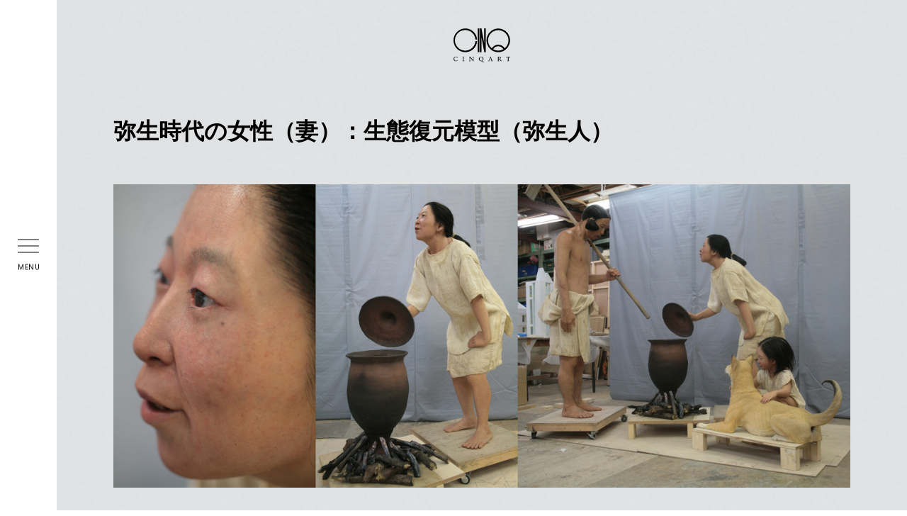

--- FILE ---
content_type: text/html; charset=UTF-8
request_url: https://www.cinq-art.co.jp/works/works-765/
body_size: 5388
content:
<!DOCTYPE html>
<html lang="ja">
  <head>
    <!-- Global site tag (gtag.js) - Google Analytics -->
<script async src="https://www.googletagmanager.com/gtag/js?id=UA-2681648-9"></script>
<script>
  window.dataLayer = window.dataLayer || [];
  function gtag(){dataLayer.push(arguments);}
  gtag('js', new Date());

  gtag('config', 'UA-2681648-9');
</script>
<meta charset="utf-8">
<meta name="viewport" content="width=device-width,initial-scale=1">
<meta name="format-detection" content="telephone=no">
<meta name="twitter:card" content="summary_large_image">
<meta name="Description" content="株式会社サンク・アール[CINQ-ART] | CM、映画、プロモーションビデオの美術セットデザインや、博物館の展示模型などを製作する、デザインアートのプロフェッショナルです。" />
<meta name="Keywords" content="株式会社サンク・アール,サンクアール,デザインアート,映画,CM,プロモーションビデオ,美術,セット,製作,CINQ-ART" />
<title>弥生時代の女性（妻）：生態復元模型（弥生人） - WORK | 株式会社サンク・アール（cinq-art）</title>
<meta name="twitter:image" content="https://www.cinq-art.co.jp/cms/wp-content/themes/cinqart/images/global/ogp.jpg">
<meta itemprop="image" content="https://www.cinq-art.co.jp/cms/wp-content/themes/cinqart/images/global/ogp.jpg">
<link rel="shortcut icon" href="https://www.cinq-art.co.jp/cms/wp-content/themes/cinqart/images/global/favicon.ico" type="image/vnd.microsoft.icon">
<link rel="icon" href="https://www.cinq-art.co.jp/cms/wp-content/themes/cinqart/images/global/favicon.ico" type="image/vnd.microsoft.icon">
<link rel="apple-touch-icon" sizes="180×180" href="https://www.cinq-art.co.jp/cms/wp-content/themes/cinqart/images/global/apple-touch-icon-180x180.png">
<link rel="icon" type="image/png" sizes="16×16" href="https://www.cinq-art.co.jp/cms/wp-content/themes/cinqart/images/global/icon-16×16.png">
<link rel="icon" type="image/png" sizes="32×32" href="https://www.cinq-art.co.jp/cms/wp-content/themes/cinqart/images/global/icon-32×32.png">
<link rel="icon" type="image/png" sizes="96x96" href="https://www.cinq-art.co.jp/cms/wp-content/themes/cinqart/images/global/icon-96x96.png">
<link rel="icon" type="image/png" sizes="128x128" href="https://www.cinq-art.co.jp/cms/wp-content/themes/cinqart/images/global/icon-128x128.png">
<link rel="icon" type="image/png" sizes="256x256" href="https://www.cinq-art.co.jp/cms/wp-content/themes/cinqart/images/global/icon-256x256.png">

<link href="https://fonts.googleapis.com/css2?family=Poppins:wght@300;400;500;600;700&amp;display=swap" rel="stylesheet">
<link rel="stylesheet" type="text/css" href="https://www.cinq-art.co.jp/cms/wp-content/themes/cinqart/css/global.css">
<script type="application/javascript" src="https://www.cinq-art.co.jp/cms/wp-content/themes/cinqart/js/vendor/jquery-3.5.1.min.js"></script>
<script type="application/javascript" src="https://www.cinq-art.co.jp/cms/wp-content/themes/cinqart/js/global.js"></script>
    <link rel="stylesheet" type="text/css" href="https://www.cinq-art.co.jp/cms/wp-content/themes/cinqart/css/vendor/slick.css">
    <link rel="stylesheet" type="text/css" href="https://www.cinq-art.co.jp/cms/wp-content/themes/cinqart/css/worksSingle.css?20201221">
    <script type="application/javascript" src="https://www.cinq-art.co.jp/cms/wp-content/themes/cinqart/js/vendor/slick.min.js"></script>
    <script type="application/javascript" src="https://www.cinq-art.co.jp/cms/wp-content/themes/cinqart/js/worksSingle.js"></script>
    <meta name='robots' content='max-image-preview:large' />
	<style>img:is([sizes="auto" i], [sizes^="auto," i]) { contain-intrinsic-size: 3000px 1500px }</style>
	<link rel='stylesheet' id='wp-block-library-css' href='https://www.cinq-art.co.jp/cms/wp-includes/css/dist/block-library/style.min.css?ver=6.7.1' type='text/css' media='all' />
<style id='classic-theme-styles-inline-css' type='text/css'>
/*! This file is auto-generated */
.wp-block-button__link{color:#fff;background-color:#32373c;border-radius:9999px;box-shadow:none;text-decoration:none;padding:calc(.667em + 2px) calc(1.333em + 2px);font-size:1.125em}.wp-block-file__button{background:#32373c;color:#fff;text-decoration:none}
</style>
<style id='global-styles-inline-css' type='text/css'>
:root{--wp--preset--aspect-ratio--square: 1;--wp--preset--aspect-ratio--4-3: 4/3;--wp--preset--aspect-ratio--3-4: 3/4;--wp--preset--aspect-ratio--3-2: 3/2;--wp--preset--aspect-ratio--2-3: 2/3;--wp--preset--aspect-ratio--16-9: 16/9;--wp--preset--aspect-ratio--9-16: 9/16;--wp--preset--color--black: #000000;--wp--preset--color--cyan-bluish-gray: #abb8c3;--wp--preset--color--white: #ffffff;--wp--preset--color--pale-pink: #f78da7;--wp--preset--color--vivid-red: #cf2e2e;--wp--preset--color--luminous-vivid-orange: #ff6900;--wp--preset--color--luminous-vivid-amber: #fcb900;--wp--preset--color--light-green-cyan: #7bdcb5;--wp--preset--color--vivid-green-cyan: #00d084;--wp--preset--color--pale-cyan-blue: #8ed1fc;--wp--preset--color--vivid-cyan-blue: #0693e3;--wp--preset--color--vivid-purple: #9b51e0;--wp--preset--gradient--vivid-cyan-blue-to-vivid-purple: linear-gradient(135deg,rgba(6,147,227,1) 0%,rgb(155,81,224) 100%);--wp--preset--gradient--light-green-cyan-to-vivid-green-cyan: linear-gradient(135deg,rgb(122,220,180) 0%,rgb(0,208,130) 100%);--wp--preset--gradient--luminous-vivid-amber-to-luminous-vivid-orange: linear-gradient(135deg,rgba(252,185,0,1) 0%,rgba(255,105,0,1) 100%);--wp--preset--gradient--luminous-vivid-orange-to-vivid-red: linear-gradient(135deg,rgba(255,105,0,1) 0%,rgb(207,46,46) 100%);--wp--preset--gradient--very-light-gray-to-cyan-bluish-gray: linear-gradient(135deg,rgb(238,238,238) 0%,rgb(169,184,195) 100%);--wp--preset--gradient--cool-to-warm-spectrum: linear-gradient(135deg,rgb(74,234,220) 0%,rgb(151,120,209) 20%,rgb(207,42,186) 40%,rgb(238,44,130) 60%,rgb(251,105,98) 80%,rgb(254,248,76) 100%);--wp--preset--gradient--blush-light-purple: linear-gradient(135deg,rgb(255,206,236) 0%,rgb(152,150,240) 100%);--wp--preset--gradient--blush-bordeaux: linear-gradient(135deg,rgb(254,205,165) 0%,rgb(254,45,45) 50%,rgb(107,0,62) 100%);--wp--preset--gradient--luminous-dusk: linear-gradient(135deg,rgb(255,203,112) 0%,rgb(199,81,192) 50%,rgb(65,88,208) 100%);--wp--preset--gradient--pale-ocean: linear-gradient(135deg,rgb(255,245,203) 0%,rgb(182,227,212) 50%,rgb(51,167,181) 100%);--wp--preset--gradient--electric-grass: linear-gradient(135deg,rgb(202,248,128) 0%,rgb(113,206,126) 100%);--wp--preset--gradient--midnight: linear-gradient(135deg,rgb(2,3,129) 0%,rgb(40,116,252) 100%);--wp--preset--font-size--small: 13px;--wp--preset--font-size--medium: 20px;--wp--preset--font-size--large: 36px;--wp--preset--font-size--x-large: 42px;--wp--preset--spacing--20: 0.44rem;--wp--preset--spacing--30: 0.67rem;--wp--preset--spacing--40: 1rem;--wp--preset--spacing--50: 1.5rem;--wp--preset--spacing--60: 2.25rem;--wp--preset--spacing--70: 3.38rem;--wp--preset--spacing--80: 5.06rem;--wp--preset--shadow--natural: 6px 6px 9px rgba(0, 0, 0, 0.2);--wp--preset--shadow--deep: 12px 12px 50px rgba(0, 0, 0, 0.4);--wp--preset--shadow--sharp: 6px 6px 0px rgba(0, 0, 0, 0.2);--wp--preset--shadow--outlined: 6px 6px 0px -3px rgba(255, 255, 255, 1), 6px 6px rgba(0, 0, 0, 1);--wp--preset--shadow--crisp: 6px 6px 0px rgba(0, 0, 0, 1);}:where(.is-layout-flex){gap: 0.5em;}:where(.is-layout-grid){gap: 0.5em;}body .is-layout-flex{display: flex;}.is-layout-flex{flex-wrap: wrap;align-items: center;}.is-layout-flex > :is(*, div){margin: 0;}body .is-layout-grid{display: grid;}.is-layout-grid > :is(*, div){margin: 0;}:where(.wp-block-columns.is-layout-flex){gap: 2em;}:where(.wp-block-columns.is-layout-grid){gap: 2em;}:where(.wp-block-post-template.is-layout-flex){gap: 1.25em;}:where(.wp-block-post-template.is-layout-grid){gap: 1.25em;}.has-black-color{color: var(--wp--preset--color--black) !important;}.has-cyan-bluish-gray-color{color: var(--wp--preset--color--cyan-bluish-gray) !important;}.has-white-color{color: var(--wp--preset--color--white) !important;}.has-pale-pink-color{color: var(--wp--preset--color--pale-pink) !important;}.has-vivid-red-color{color: var(--wp--preset--color--vivid-red) !important;}.has-luminous-vivid-orange-color{color: var(--wp--preset--color--luminous-vivid-orange) !important;}.has-luminous-vivid-amber-color{color: var(--wp--preset--color--luminous-vivid-amber) !important;}.has-light-green-cyan-color{color: var(--wp--preset--color--light-green-cyan) !important;}.has-vivid-green-cyan-color{color: var(--wp--preset--color--vivid-green-cyan) !important;}.has-pale-cyan-blue-color{color: var(--wp--preset--color--pale-cyan-blue) !important;}.has-vivid-cyan-blue-color{color: var(--wp--preset--color--vivid-cyan-blue) !important;}.has-vivid-purple-color{color: var(--wp--preset--color--vivid-purple) !important;}.has-black-background-color{background-color: var(--wp--preset--color--black) !important;}.has-cyan-bluish-gray-background-color{background-color: var(--wp--preset--color--cyan-bluish-gray) !important;}.has-white-background-color{background-color: var(--wp--preset--color--white) !important;}.has-pale-pink-background-color{background-color: var(--wp--preset--color--pale-pink) !important;}.has-vivid-red-background-color{background-color: var(--wp--preset--color--vivid-red) !important;}.has-luminous-vivid-orange-background-color{background-color: var(--wp--preset--color--luminous-vivid-orange) !important;}.has-luminous-vivid-amber-background-color{background-color: var(--wp--preset--color--luminous-vivid-amber) !important;}.has-light-green-cyan-background-color{background-color: var(--wp--preset--color--light-green-cyan) !important;}.has-vivid-green-cyan-background-color{background-color: var(--wp--preset--color--vivid-green-cyan) !important;}.has-pale-cyan-blue-background-color{background-color: var(--wp--preset--color--pale-cyan-blue) !important;}.has-vivid-cyan-blue-background-color{background-color: var(--wp--preset--color--vivid-cyan-blue) !important;}.has-vivid-purple-background-color{background-color: var(--wp--preset--color--vivid-purple) !important;}.has-black-border-color{border-color: var(--wp--preset--color--black) !important;}.has-cyan-bluish-gray-border-color{border-color: var(--wp--preset--color--cyan-bluish-gray) !important;}.has-white-border-color{border-color: var(--wp--preset--color--white) !important;}.has-pale-pink-border-color{border-color: var(--wp--preset--color--pale-pink) !important;}.has-vivid-red-border-color{border-color: var(--wp--preset--color--vivid-red) !important;}.has-luminous-vivid-orange-border-color{border-color: var(--wp--preset--color--luminous-vivid-orange) !important;}.has-luminous-vivid-amber-border-color{border-color: var(--wp--preset--color--luminous-vivid-amber) !important;}.has-light-green-cyan-border-color{border-color: var(--wp--preset--color--light-green-cyan) !important;}.has-vivid-green-cyan-border-color{border-color: var(--wp--preset--color--vivid-green-cyan) !important;}.has-pale-cyan-blue-border-color{border-color: var(--wp--preset--color--pale-cyan-blue) !important;}.has-vivid-cyan-blue-border-color{border-color: var(--wp--preset--color--vivid-cyan-blue) !important;}.has-vivid-purple-border-color{border-color: var(--wp--preset--color--vivid-purple) !important;}.has-vivid-cyan-blue-to-vivid-purple-gradient-background{background: var(--wp--preset--gradient--vivid-cyan-blue-to-vivid-purple) !important;}.has-light-green-cyan-to-vivid-green-cyan-gradient-background{background: var(--wp--preset--gradient--light-green-cyan-to-vivid-green-cyan) !important;}.has-luminous-vivid-amber-to-luminous-vivid-orange-gradient-background{background: var(--wp--preset--gradient--luminous-vivid-amber-to-luminous-vivid-orange) !important;}.has-luminous-vivid-orange-to-vivid-red-gradient-background{background: var(--wp--preset--gradient--luminous-vivid-orange-to-vivid-red) !important;}.has-very-light-gray-to-cyan-bluish-gray-gradient-background{background: var(--wp--preset--gradient--very-light-gray-to-cyan-bluish-gray) !important;}.has-cool-to-warm-spectrum-gradient-background{background: var(--wp--preset--gradient--cool-to-warm-spectrum) !important;}.has-blush-light-purple-gradient-background{background: var(--wp--preset--gradient--blush-light-purple) !important;}.has-blush-bordeaux-gradient-background{background: var(--wp--preset--gradient--blush-bordeaux) !important;}.has-luminous-dusk-gradient-background{background: var(--wp--preset--gradient--luminous-dusk) !important;}.has-pale-ocean-gradient-background{background: var(--wp--preset--gradient--pale-ocean) !important;}.has-electric-grass-gradient-background{background: var(--wp--preset--gradient--electric-grass) !important;}.has-midnight-gradient-background{background: var(--wp--preset--gradient--midnight) !important;}.has-small-font-size{font-size: var(--wp--preset--font-size--small) !important;}.has-medium-font-size{font-size: var(--wp--preset--font-size--medium) !important;}.has-large-font-size{font-size: var(--wp--preset--font-size--large) !important;}.has-x-large-font-size{font-size: var(--wp--preset--font-size--x-large) !important;}
:where(.wp-block-post-template.is-layout-flex){gap: 1.25em;}:where(.wp-block-post-template.is-layout-grid){gap: 1.25em;}
:where(.wp-block-columns.is-layout-flex){gap: 2em;}:where(.wp-block-columns.is-layout-grid){gap: 2em;}
:root :where(.wp-block-pullquote){font-size: 1.5em;line-height: 1.6;}
</style>
  </head>
  <body>
    <div id="wrapper">
      <header id="header">
  <div id="headerTop">
    <h1 id="headerLogo"><a href="https://www.cinq-art.co.jp/" id="headerLogoLink"><img src="https://www.cinq-art.co.jp/cms/wp-content/themes/cinqart/images/global/logo_black.svg" alt="CINQART"></a></h1>
  </div>
  <div id="headerLeft">
    <div id="headerLeftNavContainer">
      <nav id="headerLeftNav">
        <ul class="lang_en" id="headerLeftNavList">
          <li class="headerLeftNavListItem"><a class="headerLeftNavListItemLink" href="https://www.cinq-art.co.jp/">HOME</a></li>
          <li class="headerLeftNavListItem"><a class="headerLeftNavListItemLink" href="https://www.cinq-art.co.jp/member/">MEMBER</a></li>
          <li class="headerLeftNavListItem"><a class="headerLeftNavListItemLink" href="https://www.cinq-art.co.jp/works/">WORK</a></li>
          <li class="headerLeftNavListItem"><a class="headerLeftNavListItemLink" href="https://www.cinq-art.co.jp/news/">NEWS</a></li>
          <li class="headerLeftNavListItem"><a class="headerLeftNavListItemLink" href="https://www.cinq-art.co.jp/about/">ABOUT</a></li>
          <li class="headerLeftNavListItem"><a class="headerLeftNavListItemLink" href="https://www.cinq-art.co.jp/company/">COMPANY</a></li>
          <li class="headerLeftNavListItem"><a class="headerLeftNavListItemLink" href="https://www.cinq-art.co.jp/company/#access">ACCESS</a></li>
          <li class="headerLeftNavListItem"><a class="headerLeftNavListItemLink" href="https://www.cinq-art.co.jp/recruit/">RECRUIT</a></li>
          <li class="headerLeftNavListItem"><a class="headerLeftNavListItemLink" href="https://www.cinq-art.co.jp/contact/">CONTACT</a></li>
          <li class="headerLeftNavListItem"><a class="headerLeftNavListItemLink" href="http://www.dstorage.jp/" target="_blank">D STORAGE</a></li>
          <li class="headerLeftNavListItem"><a class="headerLeftNavListItemLink" href="https://note.com/nabejun3/n/n713b4d149cd5" target="_blank">note</a></li>
        </ul>
      </nav>
    </div>
  </div>
  <button class="headerNavBtn" type="button">
    <div class="headerNavBtnBarContainer">
      <div class="headerNavBtnBar top"></div>
      <div class="headerNavBtnBar middle"></div>
      <div class="headerNavBtnBar bottom"></div>
    </div>
    <div class="headerNavBtnText lang_en util_pc">MENU</div>
  </button>
</header>
      <main id="main">
                <div id="mainInner">
          <article id="article">
            <div id="articleInner">
              <h1 id="workTitle">弥生時代の女性（妻）：生態復元模型（弥生人）</h1>
              <section class="section" id="photoSection">
                <div id="photoContainer">
                  <ul id="photo">
                                        <li class="photoSlide"><img src="https://www.cinq-art.co.jp/cms/wp-content/uploads/2020/12/yayoi_onna_123-scaled.jpg" alt=""></li>
                                        <li class="photoSlide"><img src="" alt=""></li>
                                      </ul>
                </div>
                                <div id="thumbnailsContainer">
                  <div id="thumbnailsArrows"></div>
                  <ul id="thumbnails">
                                        <li class="thumbnailSlide">
                      <div class="thumbnail" style="background-image:url(https://www.cinq-art.co.jp/cms/wp-content/uploads/2020/12/yayoi_onna_123-scaled.jpg)"></div>
                    </li>
                                        <li class="thumbnailSlide">
                      <div class="thumbnail" style="background-image:url()"></div>
                    </li>
                                      </ul>
                </div>
                              </section>
              <section class="section" id="detailSection">
                <div id="detailContainer">
                  <dl class="detail">
                    <dt class="lang_en">NO.</dt>
                    <dd>
                      <p>148</p>
                    </dd>
                  </dl>
                                    <dl class="detail">
                    <dt class="lang_en">CATEGORY</dt>
                    <dd>
                      <p>
                        LIFELIKE SCULPTURE：生態復元模型 , EXHIBITION MODEL , MODELING DEPARTMENT：造形部                      </p>
                    </dd>
                  </dl>
                                    <dl class="detail">
                    <dt class="lang_en">ORDERER</dt>
                    <dd>
                      <p>乃村工藝社・丹青社 展示工事共同企業体</p>
                    </dd>
                  </dl>
                                    <dl class="detail">
                    <dt class="lang_en">PLACE</dt>
                    <dd>
                      <p>国立科学博物館 日本館2F北翼</p>
                    </dd>
                  </dl>
                                    <dl class="detail">
                    <dt class="lang_en">DATE</dt>
                    <dd>
                      <p>2007</p>
                    </dd>
                  </dl>
                                  </div>
              </section>
                            <div class="lang_en" id="worksPager">
                <div class="pager"><a class="pagerLink pagerPrevLink" href="javascript:void(0)" onclick="window.history.back();">RETURN</a></div>
              </div>
                          </div>
          </article>
        </div>
                <footer id="footer">
  <div id="footerInner">
    <nav id="footerNav">
      <ul class="lang_en" id="footerNavList">
        <li class="footerNavListItem"><a class="footerNavListItemLink" href="https://www.cinq-art.co.jp/">HOME</a></li>
        <li class="footerNavListItem"><a class="footerNavListItemLink" href="https://www.cinq-art.co.jp/member/">MEMBER</a></li>
        <li class="footerNavListItem"><a class="footerNavListItemLink" href="https://www.cinq-art.co.jp/works/">WORK</a></li>
        <li class="footerNavListItem"><a class="footerNavListItemLink" href="https://www.cinq-art.co.jp/news/">NEWS</a></li>
        <li class="footerNavListItem"><a class="footerNavListItemLink" href="https://www.cinq-art.co.jp/about/">ABOUT</a></li>
        <li class="footerNavListItem"><a class="footerNavListItemLink" href="https://www.cinq-art.co.jp/company/">COMPANY</a></li>
        <li class="footerNavListItem"><a class="footerNavListItemLink" href="https://www.cinq-art.co.jp/company/#access">ACCESS</a></li>
        <li class="footerNavListItem"><a class="footerNavListItemLink" href="https://www.cinq-art.co.jp/recruit/">RECRUIT</a></li>
        <li class="footerNavListItem"><a class="footerNavListItemLink" href="https://www.cinq-art.co.jp/contact/">CONTACT</a></li>
      </ul>
    </nav>
    <div id="footerBottom">
      <ul id="footerBottomLogoList">
        <li class="footerBottomLogo"><a class="footerBottomLogoLink" href="http://www.cinq-art-shanghai.com/index.asp" target="_blank"><img src="https://www.cinq-art.co.jp/cms/wp-content/themes/cinqart/images/global/shanghai_logo.png" alt="CINQ-ART SHANGHAI 闪酷艺术设计(上海)有限公司"></a></li>
        <li class="footerBottomLogo"><a class="footerBottomLogoLink" href="http://dstorage.jp/" target="_blank"><img src="https://www.cinq-art.co.jp/cms/wp-content/themes/cinqart/images/global/d_storage_logo.png" alt="Dstorage"></a></li>
      </ul>
      <div id="footerBottomListContainer">
        <div class="lang_en" id="footerBottomList">
          <div class="privacyPolicy"><a href="https://www.cinq-art.co.jp/policy/">PRIVACY POLICY</a></div>
          <div class="copyrights">© CINQ ART Inc.</div>
        </div>
      </div>
    </div>
  </div>
  <div id="footerPageTopContainer"><a class="lang_en" href="#" id="footerPageTop">PAGE TOP</a></div>
</footer>
      </main>
    </div>
  </body>
</html>


--- FILE ---
content_type: text/css
request_url: https://www.cinq-art.co.jp/cms/wp-content/themes/cinqart/css/global.css
body_size: 4151
content:
@charset "UTF-8";
html, body, div, span, object, iframe, h1, h2, h3, h4, h5, h6, p, blockquote, pre, a, abbr, acronym, address, big, cite, code, del, dfn, em, img, ins, kbd, q, s, samp, small, strike, strong, sub, sup, tt, var, b, u, i, dl, dt, dd, ol, ul, li, fieldset, form, label, legend, table, caption, tbody, tfoot, thead, tr, th, td, article, aside, canvas, details, embed, figure, figcaption, footer, header, hgroup, menu, nav, output, ruby, section, summary, time, mark, audio, video, input, button, textarea, select, option {
	margin: 0;
	padding: 0;
	border: 0;
	outline: none;
	color: inherit;
	font: inherit;
	text-decoration: inherit;
	vertical-align: baseline;
}
article, aside, details, figcaption, figure, main, footer, header, hgroup, menu, nav, section, form {
	display: block;
}
html, body {
	position: absolute;
	width: 100%;
	height: 100%;

	-webkit-text-size-adjust: 100%;
	-webkit-text-size-adjust: 100%;
	    -ms-text-size-adjust: 100%;
	    -ms-text-size-adjust: 100%;
	        text-size-adjust: 100%;
}
html {
	font-size: 62.5%;
}
body {
	font-family: "游ゴシック体", "Yu Gothic", YuGothic, "ヒラギノ角ゴ Pro", "Hiragino Kaku Gothic Pro", "メイリオ", Meiryo, "MS Pゴシック", "MS PGothic", sans-serif;
	font-weight: 400;
	line-height: 1;
}
ol, ul, li {
	display: block;
	list-style: none;
}
blockquote, q {
	quotes: none;
}
blockquote:before, q:before, blockquote:after, q:after {
	content: "";
	content: none;
}
strong {
	font-weight: bold;
}
table {
	border-spacing: 0;
	border-collapse: collapse;
}
input, button, textarea, select, option {
	border-radius: 0;
	background-color: rgba(255,255,255,0);
	color: inherit;

	-webkit-appearance: none;
	   -moz-appearance: none;
	        appearance: none;
}
img {
	width: 100%;
	vertical-align: bottom;
}
a, button, input[type="button"], input[type="submit"], label.hoverAction {
	cursor: pointer;
	-webkit-transition: opacity 0.3s;
	   -moz-transition: opacity 0.3s;
	    -ms-transition: opacity 0.3s;
	     -o-transition: opacity 0.3s;
	        transition: opacity 0.3s;
}
a:hover, button:hover, input[type="button"]:hover, input[type="submit"]:hover, label.hoverAction:hover {
	opacity: 0.6;

	-ms-filter: "progid:DXImageTransform.Microsoft.Alpha(Opacity=60)";
	    filter: alpha(opacity=60);
}
* {
	-webkit-box-sizing: border-box;
	   -moz-box-sizing: border-box;
	        box-sizing: border-box;
}
*:before, *:after {
	-webkit-box-sizing: border-box;
	   -moz-box-sizing: border-box;
	        box-sizing: border-box;
	margin: 0;
	padding: 0;
	border: 0;
	font: inherit;
	vertical-align: baseline;
	line-height: 1;
}
.lang_en {
	font-family: "Poppins", sans-serif;
}
.lang_ja {
	font-family: "游ゴシック体", "Yu Gothic", YuGothic, "ヒラギノ角ゴ Pro", "Hiragino Kaku Gothic Pro", "メイリオ", Meiryo, "MS Pゴシック", "MS PGothic", sans-serif;
}
.lang_mix {
	font-family: "Poppins", "游ゴシック体", "Yu Gothic", YuGothic, "ヒラギノ角ゴ Pro", "Hiragino Kaku Gothic Pro", "メイリオ", Meiryo, "MS Pゴシック", "MS PGothic", sans-serif;
}
@media screen and (max-width: 768px) {
	.util_pc {
		display: none;
	}
}
@media screen and (min-width: 769px) {
	.util_sp {
		display: none;
	}
}
@media screen and (min-width: 375px) {
	.util_max374 {
		display: none;
	}
}
.clearfix:after {
	display: block;
	clear: both;
	content: "";
}
::-webkit-input-placeholder {
	color: #999;
}
:-ms-input-placeholder {
	color: #999;
}
::placeholder {
	color: #999;
}
#wrapper {
	overflow: hidden;
	min-height: 100%;
	background-color: #e0e2e3;
	background-image: url("../images/global/limestoneBg.png");
	background-position: center;
}
@media screen and (min-width: 769px) {
	#wrapper {
		padding-left: 80px;
		-webkit-background-size: 576px;
		   -moz-background-size: 576px;
		        background-size: 576px;
	}
}
@media screen and (max-width: 768px) {
	#wrapper {
		padding-top: 60px;
		-webkit-background-size: 375px;
		   -moz-background-size: 375px;
		        background-size: 375px;
	}
}
#headerTop {
	display: -webkit-box;
	display:    -moz-box;
	display: -webkit-flex;
	display: -ms-flexbox;
	display:         box;
	display:         flex;
}
#headerLogoLink {
	display: block;
}
#headerLeft {
	background-color: #fff;
}
#headerLeftNavList .headerLeftNavListItem {
	font-weight: 600;
	letter-spacing: 0.1em;
}
#headerLeftNavList .headerLeftNavListItemLink[target="_blank"]:after {
	display: inline-block;
	width: 1.4rem;
	height: 1.4rem;
	margin: 0 0 0.8rem 1rem;
	background-image: url("../images/global/link_external.svg");
	-webkit-background-size: 100%;
	   -moz-background-size: 100%;
	        background-size: 100%;
	vertical-align: bottom;
	content: "";
}
#header .headerNavBtn {
	display: block;
	position: fixed;
	z-index: 10000;
}
#header .headerNavBtnBar {
	position: absolute;
	left: 0;
	width: 100%;
	background-color: #000;
	-webkit-transition: -webkit-transform 0.3s ease-out;
	   -moz-transition:    -moz-transform 0.3s ease-out;
	    -ms-transition:     -ms-transform 0.3s ease-out;
	     -o-transition:      -o-transform 0.3s ease-out;
	        transition:         transform 0.3s ease-out;
}
#header .headerNavBtnBarContainer {
	position: relative;
	-webkit-transition: -webkit-transform 0.3s ease-out;
	   -moz-transition:    -moz-transform 0.3s ease-out;
	    -ms-transition:     -ms-transform 0.3s ease-out;
	     -o-transition:      -o-transform 0.3s ease-out;
	        transition:         transform 0.3s ease-out;
}
#header .headerNavBtnText {
	font-size: 1rem;
	text-align: center;
	text-align: 0.05em;
	letter-spacing: 0.05em;
}
#header.menuOpened .headerNavBtnBar {
	-webkit-transform: rotate(-180deg);
	   -moz-transform: rotate(-180deg);
	    -ms-transform: rotate(-180deg);
	     -o-transform: rotate(-180deg);
	        transform: rotate(-180deg);
}
#header.menuOpened .headerNavBtnBarContainer {
	-webkit-transform: rotate(90deg);
	   -moz-transform: rotate(90deg);
	    -ms-transform: rotate(90deg);
	     -o-transform: rotate(90deg);
	        transform: rotate(90deg);
}
@media screen and (min-width: 769px) {
	#headerTop {
		padding: 40px 0;

		-webkit-box-pack: center;
		   -moz-box-pack: center;
		     -o-box-pack: center;
		-ms-flex-pack: center;
		-webkit-justify-content: center;
		        justify-content: center;
	}
	#headerLogo {
		width: 80px;
	}
	#headerLeft {
		position: fixed;
		z-index: 9999;
		top: 0;
		left: 0;
		width: 80px;
		height: 100%;
	}
	#headerLeftNav {
		overflow-y: scroll;
		width: 420px;
		max-height: 100%;
		margin-right: -20px;
	}
	#headerLeftNavContainer {
		display: -webkit-box;
		display:    -moz-box;
		display: -webkit-flex;
		display: -ms-flexbox;
		display:         box;
		display:         flex;
		overflow: hidden;
		position: absolute;
		top: 0;
		right: 0;
		width: 400px;
		height: 100%;
		background-color: #fff;
		-webkit-transition: right 0.3s ease-out;
		   -moz-transition: right 0.3s ease-out;
		    -ms-transition: right 0.3s ease-out;
		     -o-transition: right 0.3s ease-out;
		        transition: right 0.3s ease-out;
		-webkit-transform: translate3d(0, 0, 0);
		   -moz-transform: translate3d(0, 0, 0);
		    -ms-transform: translate3d(0, 0, 0);
		     -o-transform: translate3d(0, 0, 0);
		        transform: translate3d(0, 0, 0);

		-webkit-align-items: center;
		        align-items: center;
		-webkit-box-align: center;
		   -moz-box-align: center;
		     -o-box-align: center;
		-ms-flex-align: center;
		will-change: right;
	}
	#headerLeftNavList {
		padding: 40px 0;
	}
	#headerLeftNavList .headerLeftNavListItem {
		padding: 20px 80px 20px 110px;
		font-size: 1.8rem;
		line-height: 2.5rem;
	}
	#header .headerNavBtn {
		top: 50%;
		left: 25px;
		width: 30px;
		-webkit-transform: translateY(-50%);
		   -moz-transform: translateY(-50%);
		    -ms-transform: translateY(-50%);
		     -o-transform: translateY(-50%);
		        transform: translateY(-50%);
	}
	#header .headerNavBtnBar {
		height: 1px;
	}
	#header .headerNavBtnBarContainer {
		height: 19px;
		margin-bottom: 16px;
	}
	#header .headerNavBtnBar.top {
		top: 0;
	}
	#header .headerNavBtnBar.middle {
		top: 9px;
	}
	#header .headerNavBtnBar.bottom {
		bottom: 0;
	}
	#header .headerNavBtnText {
		font-size: 1rem;
	}
	#header.menuOpened #headerLeftNavContainer {
		right: -320px;
	}
}
@media screen and (max-width: 768px) {
	#headerTop {
		position: fixed;
		z-index: 9999;
		top: 0;
		left: 0;
		width: 100%;
		height: 60px;
		padding: 0 20px;
		background-color: #fff;
	}
	#headerLogo {
		display: -webkit-box;
		display:    -moz-box;
		display: -webkit-flex;
		display: -ms-flexbox;
		display:         box;
		display:         flex;
		width: 60px;
		height: 100%;

		-webkit-align-items: center;
		        align-items: center;
		-webkit-box-align: center;
		   -moz-box-align: center;
		     -o-box-align: center;
		-ms-flex-align: center;
	}
	#headerLeft {
		visibility: hidden;
		overflow-y: scroll;
		position: fixed;
		z-index: 9999;
		top: 60px;
		left: 0;
		width: 100%;
		height: calc(100% - 60px);
		opacity: 0;
		-webkit-transition: opacity 0.3s ease-out, visibility 0.3s ease-out;
		   -moz-transition: opacity 0.3s ease-out, visibility 0.3s ease-out;
		    -ms-transition: opacity 0.3s ease-out, visibility 0.3s ease-out;
		     -o-transition: opacity 0.3s ease-out, visibility 0.3s ease-out;
		        transition: opacity 0.3s ease-out, visibility 0.3s ease-out;

		-ms-filter: "progid:DXImageTransform.Microsoft.Alpha(Opacity=0)";
		    filter: alpha(opacity=0);
	}
	#headerLeftNav {
		padding: 40px 0;
	}
	#headerLeftNavList .headerLeftNavListItem + .headerLeftNavListItem {
		margin-top: 3.2rem;
	}
	#headerLeftNavList .headerLeftNavListItemLink {
		display: block;
		font-size: 2.4rem;
		text-align: center;
		line-height: 3rem;
	}
	#header .headerNavBtn {
		top: 21px;
		right: 20px;
		width: 32px;
		height: 18px;
	}
	#header .headerNavBtnBar {
		height: 2px;
	}
	#header .headerNavBtnBarContainer {
		height: 18px;
		margin-bottom: 16px;
	}
	#header .headerNavBtnBar.top {
		top: 0;
	}
	#header .headerNavBtnBar.middle {
		top: 8px;
	}
	#header .headerNavBtnBar.bottom {
		bottom: 0;
	}
	#header.menuOpened #headerLeft {
		visibility: visible;
		opacity: 1;

		-ms-filter: none;
		    filter: none;
	}
}
@media screen and (min-width: 769px) {
	#main {
		padding-top: 32px;
	}
	#mainInner {
		max-width: 1840px;
		margin: 0 auto;
		padding-right: 80px;
		padding-left: 80px;
	}
}
@media screen and (max-width: 768px) {
	#main {
		padding-top: 60px;
	}
	#mainInner {
		padding: 0 20px;
	}
}
#mainHeading {
	font-weight: 700;
	text-align: center;
}
#mainHeading > div {
	padding-left: 0.1em;
	letter-spacing: 0.1em;
}
#mainHeading .mainHeading_en span {
	display: inline-block;
	margin: 0 0.15em;
}
@media screen and (min-width: 769px) {
	#mainHeading .mainHeading_en {
		margin-bottom: 25px;
		font-size: 5.6rem;
	}
	#mainHeading .mainHeading_en span {
		display: inline-block;
		margin: 0 0.15em;
	}
	#mainHeading .mainHeading_ja {
		font-size: 2rem;
	}
}
@media screen and (max-width: 768px) {
	#mainHeading .mainHeading_en {
		margin-bottom: 12px;
		padding: 0.6rem;
		font-size: 3.5rem;
		line-height: 4.4rem;
	}
	#mainHeading .mainHeading_ja {
		font-size: 1.6rem;
	}
}
#footer {
	position: relative;
}
#footer .footerNavListItem {
	margin-bottom: 1em;
	font-size: 1.6rem;
}
#footer .footerNavListItemLink {
	font-weight: 500;
	text-indent: 0.1em;
	line-height: 2rem;
	letter-spacing: 0.1em;
}
#footerBottomLogoList {
	display: -webkit-box;
	display:    -moz-box;
	display: -webkit-flex;
	display: -ms-flexbox;
	display:         box;
	display:         flex;
}
#footerBottomLogoList .footerBottomLogoLink {
	display: block;
}
#footerBottomLogoList .footerBottomLogoLink img {
	width: auto;
}
#footerBottomList {
	display: -webkit-box;
	display:    -moz-box;
	display: -webkit-flex;
	display: -ms-flexbox;
	display:         box;
	display:         flex;
	letter-spacing: 0.1em;

	-webkit-box-pack: center;
	   -moz-box-pack: center;
	     -o-box-pack: center;
	-ms-flex-pack: center;
	-webkit-justify-content: center;
	        justify-content: center;
}
#footerBottomList .privacyPolicy {
	border-right: 1px solid;
	font-weight: 600;
}
#footerPageTop {
	position: absolute;
	bottom: 0;
	left: 0;
	padding-right: 50px;
	font-weight: 600;
	line-height: 2rem;
	white-space: nowrap;
	letter-spacing: 0.12em;
	-webkit-transform: rotate(-90deg);
	   -moz-transform: rotate(-90deg);
	    -ms-transform: rotate(-90deg);
	     -o-transform: rotate(-90deg);
	        transform: rotate(-90deg);
	-webkit-transform-origin: bottom left;
	   -moz-transform-origin: bottom left;
	    -ms-transform-origin: bottom left;
	     -o-transform-origin: bottom left;
	        transform-origin: bottom left;
}
#footerPageTop:hover:after {
	-webkit-transform: translateX(8px);
	   -moz-transform: translateX(8px);
	    -ms-transform: translateX(8px);
	     -o-transform: translateX(8px);
	        transform: translateX(8px);
}
#footerPageTop:after, #footerPageTopContainer {
	position: absolute;
}
#footerPageTop:after {
	display: block;
	position: absolute;
	right: 0;
	bottom: 48%;
	background-image: url("../images/global/arrow.svg");
	background-repeat: no-repeat;
	background-position: center;
	-webkit-background-size: cover;
	   -moz-background-size: cover;
	        background-size: cover;
	content: "";
	-webkit-transition: -webkit-transform 0.3s;
	   -moz-transition:    -moz-transform 0.3s;
	    -ms-transition:     -ms-transform 0.3s;
	     -o-transition:      -o-transform 0.3s;
	        transition:         transform 0.3s;
}
@media screen and (min-width: 769px) {
	#footer {
		padding-bottom: 30px;
	}
	#footerInner {
		padding: 0 80px;
	}
	#footerNav {
		margin-bottom: 10px;
	}
	#footerNavList {
		display: -webkit-box;
		display:    -moz-box;
		display: -webkit-flex;
		display: -ms-flexbox;
		display:         box;
		display:         flex;

		-webkit-box-lines: multiple;
		   -moz-box-lines: multiple;
		     -o-box-lines: multiple;
		-webkit-box-pack: center;
		   -moz-box-pack: center;
		     -o-box-pack: center;
		-ms-flex-pack: center;
		-webkit-flex-wrap: wrap;
		    -ms-flex-wrap: wrap;
		        flex-wrap: wrap;
		-webkit-justify-content: center;
		        justify-content: center;
	}
	#footer .footerNavListItem {
		padding: 0 25px;
	}
	#footerBottom {
		display: -webkit-box;
		display:    -moz-box;
		display: -webkit-flex;
		display: -ms-flexbox;
		display:         box;
		display:         flex;

		-webkit-align-items: flex-end;
		        align-items: flex-end;
		-webkit-box-align: end;
		   -moz-box-align: end;
		     -o-box-align: end;
		-webkit-box-lines: multiple;
		   -moz-box-lines: multiple;
		     -o-box-lines: multiple;
		-webkit-box-pack: center;
		   -moz-box-pack: center;
		     -o-box-pack: center;
		-ms-flex-align: end;
		-ms-flex-pack: center;
		-webkit-flex-wrap: wrap;
		    -ms-flex-wrap: wrap;
		        flex-wrap: wrap;
		-webkit-justify-content: center;
		        justify-content: center;
	}
	#footerBottom > * {
		margin: 0 16px 25px;

		-webkit-flex-shrink: 0;
		        flex-shrink: 0;
	}
	#footerBottomLogoList .footerBottomLogo + .footerBottomLogo {
		margin-left: 32px;
	}
	#footerBottomLogoList .footerBottomLogoLink img {
		height: 36px;
	}
	#footerBottomList {
		font-size: 1.4rem;
		line-height: 2rem;
	}
	#footerBottomList .privacyPolicy {
		margin-right: 30px;
		padding-right: 30px;
	}
	#footerPageTop {
		font-size: 1.2rem;
	}
	#footerPageTop:after {
		width: 42px;
		height: 8px;
	}
	#footerPageTopContainer {
		bottom: 55px;
		left: calc(100% - 40px);
	}
}
@media screen and (max-width: 768px) {
	#footer {
		padding: 40px 0;
		border-top: 1px solid #bbb;
	}
	#footerInner {
		padding: 0 20px;
	}
	#footerNav {
		margin-bottom: 20px;
		text-align: center;
	}
	#footer .footerNavListItem {
		line-height: 2.2rem;
	}
	#footer .footerNavListItem + .footerNavListItem {
		margin-top: 20px;
	}
	#footerBottomLogoList {
		margin-bottom: 20px;

		-webkit-box-pack: center;
		   -moz-box-pack: center;
		     -o-box-pack: center;
		-ms-flex-pack: center;
		-webkit-justify-content: center;
		        justify-content: center;
	}
	#footerBottomLogoList .footerBottomLogo {
		margin: 0 16px;
	}
	#footerBottomLogoList .footerBottomLogoLink img {
		height: 36px;
	}
	#footerBottomList {
		font-size: 1.2rem;
		line-height: 1.6rem;
	}
	#footerBottomList .privacyPolicy {
		margin-right: 20px;
		padding-right: 20px;
	}
	#footerPageTop {
		font-size: 1.4rem;
	}
	#footerPageTop:after {
		width: 30px;
		height: 6px;
	}
	#footerPageTopContainer {
		top: 175px;
		left: calc(100% - 15px);
	}
}
#pager {
	display: -webkit-box;
	display:    -moz-box;
	display: -webkit-flex;
	display: -ms-flexbox;
	display:         box;
	display:         flex;
}
#pager .pagerItem.ellipsis {
	opacity: 0.5;

	-ms-filter: "progid:DXImageTransform.Microsoft.Alpha(Opacity=50)";
	    filter: alpha(opacity=50);
}
#pager .pagerItem:not(.ellipsis) > .pagerItemNum {
	border-bottom: 1px solid;
}
#pager .pagerItem > .pagerItemNum {
	opacity: 1;

	-ms-filter: none;
	    filter: none;
}
#pager .pagerItemNum {
	font-weight: 700;
	text-align: center;
}
#pager .pagerItemLink {
	display: block;
	opacity: 0.5;

	-ms-filter: "progid:DXImageTransform.Microsoft.Alpha(Opacity=50)";
	    filter: alpha(opacity=50);
}
#pager .pagerItemLink:hover {
	opacity: 1;

	-ms-filter: none;
	    filter: none;
}
@media screen and (min-width: 769px) {
	#pager {
		-webkit-box-pack: center;
		   -moz-box-pack: center;
		     -o-box-pack: center;
		-ms-flex-pack: center;
		-webkit-justify-content: center;
		        justify-content: center;
	}
	#pager .pagerItem {
		margin: 0 5px;
	}
	#pager .pagerItem:not(.ellipsis) > .pagerItemNum {
		padding-bottom: 6px;
	}
	#pager .pagerItemNum {
		width: 3rem;
		padding-bottom: 7px;
		font-size: 2.4rem;
		line-height: 3.2rem;
	}
}
@media screen and (max-width: 768px) {
	#pager {
		-webkit-box-pack: distribute;
		   -moz-box-pack: distribute;
		     -o-box-pack: distribute;
		-ms-flex-pack: distribute;
		-webkit-justify-content: space-around;
		        justify-content: space-around;
	}
	#pager .pagerItem:not(.ellipsis) > .pagerItemNum {
		padding-bottom: 12px;
	}
	#pager .pagerItemNum {
		width: 2.5rem;
		padding-bottom: 13px;
		font-size: 1.8rem;
		line-height: 2.5rem;
	}
}


--- FILE ---
content_type: text/css
request_url: https://www.cinq-art.co.jp/cms/wp-content/themes/cinqart/css/worksSingle.css?20201221
body_size: 2134
content:
@charset "UTF-8";
@media screen and (min-width: 769px) {
	#articleInner {
		max-width: 1380px;
		margin: 0 auto;
	}
}
#workTitle {
	font-weight: 700;
}
@media screen and (min-width: 769px) {
	#workTitle {
		margin-bottom: 50px;
		font-size: 3.2rem;
		line-height: 5rem;
	}
}
@media screen and (max-width: 768px) {
	#workTitle {
		margin-bottom: 40px;
		font-size: 2rem;
		line-height: 3rem;
	}
}
#photo:not(.slick-slider), #thumbnails:not(.slick-slider) {
	visibility: hidden;
}
@media screen and (min-width: 769px) {
	#photoContainer {
		margin-bottom: 40px;
	}
	#photoSection {
		margin-bottom: 95px;
	}
}
@media screen and (max-width: 768px) {
	#photoContainer {
		position: relative;
		margin-bottom: 25px;
	}
	#photoContainer:after {
		display: block;
		position: absolute;
		z-index: 1;
		top: 0;
		left: 0;
		width: 100%;
		height: 100%;
		content: "";
	}
	#photoSection {
		margin-bottom: 30px;
	}
}
#thumbnails {
	position: relative;
	z-index: 1;
}
#thumbnailsContainer {
	position: relative;
}
#thumbnailsArrows {
	position: absolute;
	top: 0;
	left: 0;
	width: 100%;
	height: 100%;
}
#thumbnailsArrows .slick-arrow {
	position: absolute;
	z-index: 2;
	height: 100%;
	font-size: 0;
}
#thumbnailsArrows .slick-arrow:before {
	position: absolute;
	top: 0;
	bottom: 0;
	margin: auto 0;
	content: "";
	-webkit-transform: rotate(45deg);
	   -moz-transform: rotate(45deg);
	    -ms-transform: rotate(45deg);
	     -o-transform: rotate(45deg);
	        transform: rotate(45deg);
}
#thumbnailsArrows .slick-arrow.slick-prev {
	left: 0;
}
#thumbnailsArrows .slick-arrow.slick-prev:before {
	left: 30%;
	border-bottom: 2px solid;
	border-left: 2px solid;
}
#thumbnailsArrows .slick-arrow.slick-next {
	right: 0;
}
#thumbnailsArrows .slick-arrow.slick-next:before {
	right: 30%;
	border-top: 2px solid;
	border-right: 2px solid;
}
#thumbnails .thumbnail {
	background-position: center;
	-webkit-background-size: cover;
	   -moz-background-size: cover;
	        background-size: cover;
}
@media screen and (min-width: 769px) {
	#thumbnails {
		padding: 0 55px;
	}
	#thumbnailsArrows .slick-arrow {
		width: 55px;
	}
	#thumbnailsArrows .slick-arrow:before {
		width: 30px;
		height: 30px;
	}
	#thumbnails .thumbnail {
		width: 126px;
		height: 94px;
	}
	#thumbnails .thumbnailSlide {
		padding-right: 20px;
	}
	#thumbnails .thumbnailSlide.slick-current .thumbnail {
		border: 3px solid;
	}
}
@media screen and (max-width: 768px) {
	#thumbnails {
		padding: 0 32px;
	}
	#thumbnailsArrows .slick-arrow {
		width: 32px;
	}
	#thumbnailsArrows .slick-arrow:before {
		width: 16px;
		height: 16px;
	}
	#thumbnails .thumbnail {
		width: 64px;
		height: 48px;
	}
	#thumbnails .thumbnailSlide {
		padding-right: 10px;
	}
	#thumbnails .thumbnailSlide.slick-current .thumbnail {
		border: 3px solid;
	}
}
#detailContainer dl {
	display: -webkit-box;
	display:    -moz-box;
	display: -webkit-flex;
	display: -ms-flexbox;
	display:         box;
	display:         flex;
}
#detailContainer dt {
	font-weight: 500;
}
@media screen and (min-width: 769px) {
	#detailContainer {
		margin-bottom: 80px;
	}
	#detailContainer .detail {
		padding: 4px 0;
		line-height: 3.4rem;
	}
	#detailContainer dt {
		min-width: 160px;
		width: 21.73913043478261%;
		font-size: 1.8rem;
	}
	#detailContainer dd {
		width: 78.26086956521739%;
		font-size: 1.6rem;
	}
	#detailContainer dd p + p {
		margin-top: 20px;
	}
}
@media screen and (max-width: 768px) {
	#detailContainer {
		margin-bottom: 60px;
	}
	#detailContainer .detail {
		font-size: 1.4rem;
		line-height: 2.3rem;
	}
	#detailContainer dt, #detailContainer dd {
		padding: 5px 0;
	}
	#detailContainer dt {
		width: 105px;
	}
	#detailContainer dd {
		width: calc(100% - 105px);
	}
	#detailContainer dd p + p {
		margin-top: 1em;
	}
	#detailContainer .explanation {
		display: block;
	}
	#detailContainer .explanation dt, #detailContainer .explanation dd {
		width: auto;
	}
}
#worksPager {
	display: -webkit-box;
	display:    -moz-box;
	display: -webkit-flex;
	display: -ms-flexbox;
	display:         box;
	display:         flex;
	font-weight: 600;

	-webkit-box-pack: center;
	   -moz-box-pack: center;
	     -o-box-pack: center;
	-ms-flex-pack: center;
	-webkit-justify-content: center;
	        justify-content: center;
}
#worksPager .pagerPrev {
	border-right: 1px solid;
}
#worksPager .pagerLink {
	display: block;
	position: relative;
	text-indent: 0.1em;
	letter-spacing: 0.1em;
}
#worksPager .pagerLink:after {
	display: block;
	position: absolute;
	-webkit-background-size: cover;
	   -moz-background-size: cover;
	        background-size: cover;
	content: "";
	-webkit-transition: -webkit-transform 0.3s;
	   -moz-transition:    -moz-transform 0.3s;
	    -ms-transition:     -ms-transform 0.3s;
	     -o-transition:      -o-transform 0.3s;
	        transition:         transform 0.3s;
}
#worksPager .pagerLink.pagerPrevLink:hover:after {
	-webkit-transform: translateX(-8px);
	   -moz-transform: translateX(-8px);
	    -ms-transform: translateX(-8px);
	     -o-transform: translateX(-8px);
	        transform: translateX(-8px);
}
#worksPager .pagerLink.pagerPrevLink:after {
	left: 0;
	background-image: url("../images/global/arrow_reverse.svg");
}
#worksPager .pagerLink.pagerNextLink:hover:after {
	-webkit-transform: translateX(8px);
	   -moz-transform: translateX(8px);
	    -ms-transform: translateX(8px);
	     -o-transform: translateX(8px);
	        transform: translateX(8px);
}
#worksPager .pagerLink.pagerNextLink:after {
	right: 0;
	background-image: url("../images/global/arrow.svg");
}
#worksPager div.pagerLink {
	opacity: 0.6;

	-ms-filter: "progid:DXImageTransform.Microsoft.Alpha(Opacity=60)";
	    filter: alpha(opacity=60);
}
#worksPager div.pagerLink:after {
	content: none;
}
@media screen and (min-width: 769px) {
	#worksPager {
		margin-bottom: 120px;
	}
	#worksPager .pagerPrev {
		padding-right: 40px;
	}
	#worksPager .pagerNext {
		padding-left: 40px;
	}
	#worksPager .pagerLink {
		font-size: 2rem;
		line-height: 2.8rem;
	}
	#worksPager .pagerLink:after {
		bottom: 40%;
		width: 42px;
		height: 8px;
	}
	#worksPager .pagerLink.pagerPrevLink {
		padding-left: 56px;
	}
	#worksPager .pagerLink.pagerNextLink {
		padding-right: 56px;
	}
}
@media screen and (max-width: 768px) {
	#worksPager {
		margin-bottom: 80px;
	}
	#worksPager .pagerPrev {
		padding-right: 25px;
	}
	#worksPager .pagerNext {
		padding-left: 25px;
	}
	#worksPager .pagerLink {
		font-size: 1.6rem;
		line-height: 2.2rem;
	}
	#worksPager .pagerLink:after {
		bottom: 45%;
		width: 30px;
		height: 6px;
	}
	#worksPager .pagerLink.pagerPrevLink {
		padding-left: 50px;
	}
	#worksPager .pagerLink.pagerNextLink {
		padding-right: 50px;
	}
}
#otherWorks {
	display: -webkit-box;
	display:    -moz-box;
	display: -webkit-flex;
	display: -ms-flexbox;
	display:         box;
	display:         flex;

	-webkit-box-lines: multiple;
	   -moz-box-lines: multiple;
	     -o-box-lines: multiple;
	-webkit-flex-wrap: wrap;
	    -ms-flex-wrap: wrap;
	        flex-wrap: wrap;
}
#otherWorksHeading {
	text-align: center;
}
#otherWorksHeading > * {
	text-indent: 0.1em;
	letter-spacing: 0.1em;
}
#otherWorksHeadingInner {
	font-weight: 700;
}
#otherWorks .otherWorkLink {
	display: block;
}
#otherWorks .otherWorkPhoto {
	background-position: center;
	-webkit-background-size: cover;
	   -moz-background-size: cover;
	        background-size: cover;
}
#otherWorks .otherWorkPhoto:before {
	display: block;
	padding-top: 100%;
	content: "";
}
@media screen and (min-width: 769px) {
	#otherWorks {
		margin: -20px;
	}
	#otherWorksSection {
		margin-bottom: 160px;
	}
	#otherWorksHeading {
		margin-bottom: 60px;
	}
	#otherWorksHeadingInner {
		margin-bottom: 12px;
		font-size: 4rem;
		line-height: 6rem;
	}
	#otherWorksHeadingCat {
		font-size: 2.8rem;
	}
	#otherWorksContainer {
		margin-bottom: 80px;
	}
	#otherWorks .otherWork {
		padding: 20px;
	}
}
@media screen and (max-width: 768px) {
	#otherWorks {
		margin: -6px;
	}
	#otherWorksSection {
		margin-bottom: 70px;
	}
	#otherWorksHeading {
		margin-bottom: 16px;
	}
	#otherWorksHeadingInner {
		margin-bottom: 8px;
		font-size: 2.8rem;
		line-height: 4rem;
	}
	#otherWorksHeadingCat {
		font-size: 1.6rem;
		line-height: 2.2rem;
	}
	#otherWorksContainer {
		margin-bottom: 40px;
	}
	#otherWorks .otherWork {
		padding: 6px;
	}
}
@media screen and (min-width: 1201px) {
	#otherWorks .otherWork {
		width: 20%;
	}
	#otherWorks .otherWork:last-of-type:nth-of-type(6) {
		display: none;
	}
}
@media screen and (max-width: 1200px) {
	#otherWorks .otherWork {
		width: calc(100% / 3);
	}
}
#viewAllWorks {
	display: inline-block;
	position: relative;
	padding-right: 50px;
	font-weight: 600;
	text-align: left;
	letter-spacing: 0.1em;
}
#viewAllWorks:hover:after {
	-webkit-transform: translateX(8px);
	   -moz-transform: translateX(8px);
	    -ms-transform: translateX(8px);
	     -o-transform: translateX(8px);
	        transform: translateX(8px);
}
#viewAllWorks:after {
	display: block;
	position: absolute;
	right: 0;
	background-image: url("../images/global/arrow.svg");
	background-repeat: no-repeat;
	background-position: center;
	-webkit-background-size: cover;
	   -moz-background-size: cover;
	        background-size: cover;
	content: "";
	-webkit-transition: -webkit-transform 0.3s;
	   -moz-transition:    -moz-transform 0.3s;
	    -ms-transition:     -ms-transform 0.3s;
	     -o-transition:      -o-transform 0.3s;
	        transition:         transform 0.3s;
}
#viewAllWorksContainer {
	text-align: center;
}
@media screen and (min-width: 769px) {
	#viewAllWorks {
		font-size: 2.4rem;
	}
	#viewAllWorks:after {
		bottom: 35%;
		width: 42px;
		height: 8px;
	}
}
@media screen and (max-width: 768px) {
	#viewAllWorks {
		font-size: 1.6rem;
		line-height: 2.2rem;
	}
	#viewAllWorks:after {
		bottom: 45%;
		width: 30px;
		height: 6px;
	}
}


--- FILE ---
content_type: image/svg+xml
request_url: https://www.cinq-art.co.jp/cms/wp-content/themes/cinqart/images/global/arrow.svg
body_size: 113
content:
<svg xmlns="http://www.w3.org/2000/svg" viewBox="0 0 42 8" width="42" height="8">
  <polygon points="40.41 7.97 0.41 7.97 0.41 6.97 39.23 6.97 33.17 0.73 33.88 0.03 41.59 7.97 40.41 7.97"/>
</svg>


--- FILE ---
content_type: application/javascript
request_url: https://www.cinq-art.co.jp/cms/wp-content/themes/cinqart/js/worksSingle.js
body_size: 343
content:
$(function() {
  const $photo = $("#photo"),
        $thumbnails = $("#thumbnails"),
        $thumbnailsArrows = $("#thumbnailsArrows");
  $photo.slick({
    asNavFor: $thumbnails,
    infinite: false,
    fade: true,
    arrows: false,
    adaptiveHeight: true,
  });
  $thumbnails.slick({
    asNavFor: $photo,
    infinite: false,
    variableWidth: true,
    focusOnSelect: true,
    appendArrows: $thumbnailsArrows,
  });
});


--- FILE ---
content_type: application/javascript
request_url: https://www.cinq-art.co.jp/cms/wp-content/themes/cinqart/js/global.js
body_size: 153
content:
$(function() {
  const $header = $("#header");
  $(".headerNavBtn").on("click", function() {
    if ($header.hasClass("menuOpened")) {
      $header.removeClass("menuOpened")
    } else {
      $header.addClass("menuOpened")
    }
  });
});


--- FILE ---
content_type: image/svg+xml
request_url: https://www.cinq-art.co.jp/cms/wp-content/themes/cinqart/images/global/arrow_reverse.svg
body_size: 74
content:
<svg xmlns="http://www.w3.org/2000/svg" viewBox="0 0 42 8" width="42" height="8">
  <polygon points="0.4,8 8.1,0 8.8,0.7 2.8,7 41.6,7 41.6,8 1.6,8 "/>
</svg>


--- FILE ---
content_type: image/svg+xml
request_url: https://www.cinq-art.co.jp/cms/wp-content/themes/cinqart/images/global/logo_black.svg
body_size: 3975
content:
<svg xmlns="http://www.w3.org/2000/svg" viewBox="0 0 210 126" width="210" height="126" fill="#000">
  <path d="M81.46,47.26a38.22,38.22,0,1,1,0-5.84h5.76A43.81,43.81,0,0,0,43.68.32C20.55.32,0,20.05,0,44.3a43.88,43.88,0,0,0,43.68,44c24.1,0,42.06-18.11,43.54-41Z"/>
  <rect x="89.88" y="0.32" width="5.77" height="88"/>
  <path d="M113.83.32V56.2L103.63.32H97.87v88h5.76v-56l10.2,56h5.77V.32Z"/>
  <path d="M165.87.32a44.07,44.07,0,0,0-26.46,79,43.41,43.41,0,0,0,52.85,0,44.07,44.07,0,0,0-26.39-79m0,82.19a37.43,37.43,0,0,1-19.15-5.25,22.18,22.18,0,0,1,38.22,0,37.5,37.5,0,0,1-19.15,5.25m23.88-8.57a27.87,27.87,0,0,0-47.75,0,37.88,37.88,0,1,1,47.75,0"/>
  <path d="M14.49,105.5v.37c0,.54,0,1.09.07,1.63s.1,1.13.15,1.77l-.81.15a3.58,3.58,0,0,0-1.55-2.51A6.11,6.11,0,0,0,8.87,106a5.66,5.66,0,0,0-4.43,1.7,7,7,0,0,0-1.63,5,8.08,8.08,0,0,0,1.77,5.47,5.84,5.84,0,0,0,4.66,2.07,6,6,0,0,0,3.11-.81A5.45,5.45,0,0,0,14.41,117l.74.37-.66,1.48L14,120.43a13.16,13.16,0,0,1-2.51.82,12.55,12.55,0,0,1-2.59.3,8.55,8.55,0,0,1-6.21-2.29A8.23,8.23,0,0,1,.3,113.12a8,8,0,0,1,2.51-6.07,9.1,9.1,0,0,1,6.5-2.36l2.52.22,2.73.67"/>
  <path d="M33.48,105h6.29v.74h-.23a2.93,2.93,0,0,0-1.1.15,1,1,0,0,0-.52.59,3.82,3.82,0,0,0-.15.82,17.6,17.6,0,0,0-.07,1.92v7.91a16.43,16.43,0,0,0,.07,1.85,2.33,2.33,0,0,0,.22.81.87.87,0,0,0,.52.44l1.11.15h.3v.81H33.41v-.81h.22l1.11-.15a.87.87,0,0,0,.52-.44,2.85,2.85,0,0,0,.22-1c.05-.44.07-1.28.07-2.51V110c0-1.18,0-2-.07-2.51a4.58,4.58,0,0,0-.15-1,1,1,0,0,0-.51-.59,3,3,0,0,0-1.11-.15h-.23Z"/>
  <path d="M58,105h4l.45.74.66.89,9.54,11c0-1.14,0-2.66-.08-4.59a62.79,62.79,0,0,0-.22-6.43,1.15,1.15,0,0,0-.52-.74,2.51,2.51,0,0,0-1.18-.22h-.37v-.81h5.47v.81h-.3c-1,0-1.55,1.4-1.55,4.21v10.2a9,9,0,0,0,.15,1.26H72.66a10.11,10.11,0,0,0-1.4-1.85l-.15-.15L61.2,107.94v.3c0,7.05.13,10.79.22,11.24a1.15,1.15,0,0,0,.52.74,2.51,2.51,0,0,0,1.11.22h.37v.81H58v-.81h.37c1,0,1.55-1.41,1.55-4.22v-8.79a1.83,1.83,0,0,0-.37-1.33,2,2,0,0,0-1.33-.37h-.3Z"/>
  <path d="M105.33,120.88l2.66,1.55A21,21,0,0,0,111.1,124a6.29,6.29,0,0,0,2.14.44h.81l1.11-.14.15.66-2.44.59-1.4.15q-2.44,0-8.21-3.84l-.44-.3h-.52a7.86,7.86,0,0,1-5.84-2.37A8.76,8.76,0,0,1,96.83,107a8.11,8.11,0,0,1,2.66-1.7,8.47,8.47,0,0,1,3.11-.59,9.12,9.12,0,0,1,3.1.51,7.66,7.66,0,0,1,2.52,1.56,8.52,8.52,0,0,1,2.8,6.35,8.25,8.25,0,0,1-1.47,4.88,8.16,8.16,0,0,1-4.07,3m3-7.47a8.19,8.19,0,0,0-1.7-5.39,5.41,5.41,0,0,0-4.36-2.15,5,5,0,0,0-4.07,1.85,7.28,7.28,0,0,0-1.55,4.88,8.51,8.51,0,0,0,1.77,5.54,5.48,5.48,0,0,0,4.44,2.15,4.9,4.9,0,0,0,4-1.85,7.61,7.61,0,0,0,1.55-5"/>
  <path d="M136.08,105h2c1,3,1.95,5.75,2.88,8.21s1.65,4.34,2.15,5.62a3.39,3.39,0,0,0,.81,1.33,1.61,1.61,0,0,0,1,.22h.22v.81h-6v-.81h.23a2.37,2.37,0,0,0,1.11-.22.73.73,0,0,0,.29-.67,1.61,1.61,0,0,0-.07-.37l-.15-.52-1.11-3.47H133.5c-.54,1.33-.91,2.32-1.11,3a5,5,0,0,0-.3,1.33.89.89,0,0,0,.3.81,2,2,0,0,0,1.11.22h.3v.82h-5.56v-.74a2.63,2.63,0,0,0,1.33-.3,2.44,2.44,0,0,0,.82-1c.44-.89,1.21-2.66,2.29-5.32s2.24-5.57,3.47-8.72m.52,2.14L134,114.08h5Z"/>
  <path d="M163.06,120.43h.37c1,0,1.55-1.4,1.55-4.21v-8.79a1.86,1.86,0,0,0-.37-1.33,1.81,1.81,0,0,0-1.33-.37h.08v-.82h6.43a6,6,0,0,1,3.91,1.26,3.78,3.78,0,0,1,1.56,3,4.25,4.25,0,0,1-.74,2.44,6,6,0,0,1-2.3,1.85l2.15,3.17.37.52q2.22,3.33,3.69,3.33h.15v.66H177a4.66,4.66,0,0,1-1.92-.3,3.77,3.77,0,0,1-1.41-1.25l-1.25-2c-.79-1.23-1.58-2.42-2.37-3.55h-2.73v3.77a3.93,3.93,0,0,0,.37,2.14,1.76,1.76,0,0,0,1.4.45h.3v.74h-6.21Zm4.14-7.24h3.55a4.54,4.54,0,0,0,1.62-1.55,4,4,0,0,0,.52-2.07,3.28,3.28,0,0,0-1-2.52,4.06,4.06,0,0,0-2.81-1h-1l-.89.15c0,.94,0,1.9-.08,2.88s-.05,2.32,0,4"/>
  <path d="M199.28,120.36h.37a2.53,2.53,0,0,0,1.18-.22,1.1,1.1,0,0,0,.52-.74,17.67,17.67,0,0,0,.15-2.52q.08-2.2.07-6.8v-3.62H199.2a4.06,4.06,0,0,0-2.29.45,3.07,3.07,0,0,0-.88,1.84l-.74-.14c.14-.65.27-1.29.37-1.93a16.28,16.28,0,0,0,.14-1.84,3.79,3.79,0,0,0,1.41.3H208.3a3.74,3.74,0,0,0,1.4-.3v.74a14.48,14.48,0,0,0,.08,1.47,11.71,11.71,0,0,0,.22,1.56l-.74.14a2.52,2.52,0,0,0-.74-1.77,4.5,4.5,0,0,0-2.44-.52h-2.22v6c0,2.66,0,4.48.08,5.47a7.52,7.52,0,0,0,.15,1.77,1,1,0,0,0,.51.6l1,.14H206v.82h-6.65Z"/>
</svg>


--- FILE ---
content_type: image/svg+xml
request_url: https://www.cinq-art.co.jp/cms/wp-content/themes/cinqart/images/global/link_external.svg
body_size: 363
content:
<svg xmlns="http://www.w3.org/2000/svg" viewBox="0 0 14 14" width="14" height="14">
  <path d="M13.42,0H8.17a.59.59,0,1,0,0,1.17H12l-6,6A.6.6,0,0,0,6,8a.63.63,0,0,0,.42.17A.58.58,0,0,0,6.83,8l6-6V5.83a.59.59,0,1,0,1.17,0V.58A.58.58,0,0,0,13.42,0Z"/>
  <path d="M11.08,8.17a.58.58,0,0,0-.58.58v4.08H1.17V3.5H5.25a.59.59,0,0,0,0-1.17H.58A.58.58,0,0,0,0,2.92v10.5A.58.58,0,0,0,.58,14h10.5a.59.59,0,0,0,.59-.58V8.75A.59.59,0,0,0,11.08,8.17Z"/>
</svg>
